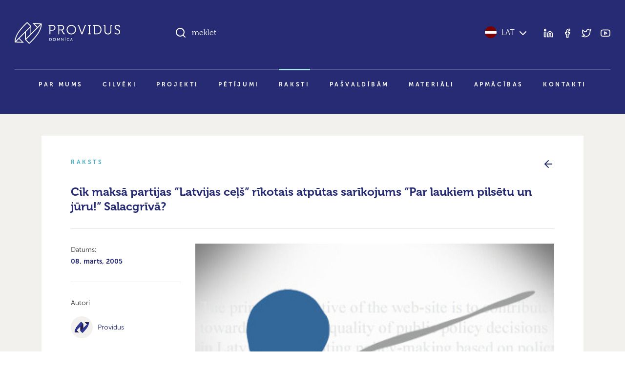

--- FILE ---
content_type: image/svg+xml
request_url: https://providus.lv/wp-content/themes/providus/style/assets/images/flags.svg
body_size: 1766
content:
<svg xmlns="http://www.w3.org/2000/svg" viewBox="0 0 24 144"><rect y="9" width="24" height="6" fill="#fff" style="isolation:isolate"/><rect width="24" height="9" fill="#780001" style="isolation:isolate"/><rect y="15" width="24" height="9" fill="#780001" style="isolation:isolate"/><rect y="24" width="24" height="24" fill="#006"/><polygon points="24 44.68 24 27.32 16 31.32 16 24 8 24 8 31.32 0 27.32 0 44.68 8 40.68 8 48 16 48 16 40.68 24 44.68" fill="#fff"/><polygon points="0 31.79 0.42 32 4 32 0 30 0 31.79" fill="#c00"/><polygon points="20 32 24 30 24 28.21 16.42 32 20 32" fill="#c00"/><polygon points="4 40 0 42 0 43.79 7.58 40 4 40" fill="#c00"/><polygon points="24 38.4 24 33.6 14.4 33.6 14.4 24 9.6 24 9.6 33.6 0 33.6 0 38.4 9.6 38.4 9.6 48 14.4 48 14.4 38.4 24 38.4" fill="#c00"/><polygon points="24 42 24 40.21 23.58 40 20 40 24 42" fill="#c00"/><rect x="8" y="48" width="8" height="24" fill="#fff"/><rect y="48" width="8" height="24" fill="#022091"/><rect x="16" y="48" width="8" height="24" fill="#f12b39"/><rect x="8" y="72" width="8" height="24" transform="translate(-72 96) rotate(-90)" fill="#d00"/><rect x="8" y="80" width="8" height="24" transform="translate(-80 104) rotate(-90)" fill="#ffce00"/><rect x="8" y="64" width="8" height="24" transform="translate(-64 88) rotate(-90)"/><rect x="8" y="120" width="8" height="24" transform="translate(-120 144) rotate(-90)" fill="#0039a6"/><rect x="8" y="128" width="8" height="24" transform="translate(-128 152) rotate(-90)" fill="#d52b1e"/><rect x="8" y="112" width="8" height="24" transform="translate(-112 136) rotate(-90)" fill="#fff"/><rect y="96" width="24" height="6" fill="#c60b1e"/><rect y="114" width="24" height="6" fill="#c60b1e"/><rect y="102" width="24" height="12" fill="#ffc400"/></svg>